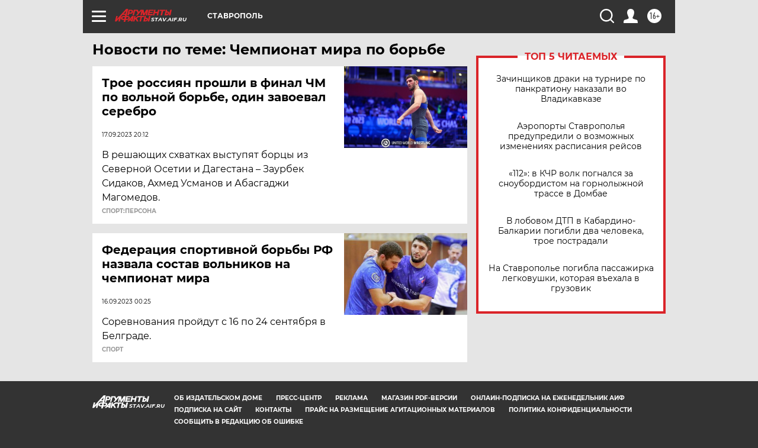

--- FILE ---
content_type: text/html
request_url: https://tns-counter.ru/nc01a**R%3Eundefined*aif_ru/ru/UTF-8/tmsec=aif_ru/582422901***
body_size: -72
content:
F0AF6E036977C333X1769456435:F0AF6E036977C333X1769456435